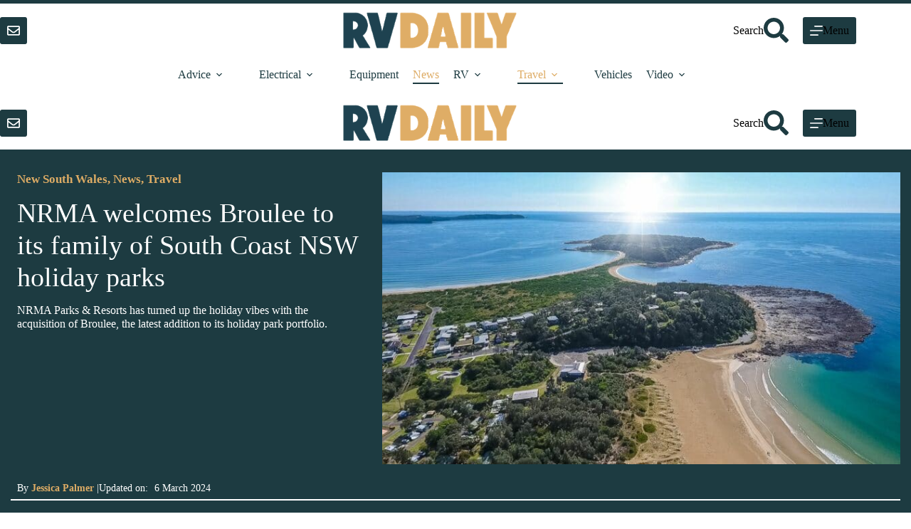

--- FILE ---
content_type: text/html; charset=utf-8
request_url: https://www.google.com/recaptcha/api2/aframe
body_size: 268
content:
<!DOCTYPE HTML><html><head><meta http-equiv="content-type" content="text/html; charset=UTF-8"></head><body><script nonce="jTCp2-Wk-8cuYkx3UZsrEQ">/** Anti-fraud and anti-abuse applications only. See google.com/recaptcha */ try{var clients={'sodar':'https://pagead2.googlesyndication.com/pagead/sodar?'};window.addEventListener("message",function(a){try{if(a.source===window.parent){var b=JSON.parse(a.data);var c=clients[b['id']];if(c){var d=document.createElement('img');d.src=c+b['params']+'&rc='+(localStorage.getItem("rc::a")?sessionStorage.getItem("rc::b"):"");window.document.body.appendChild(d);sessionStorage.setItem("rc::e",parseInt(sessionStorage.getItem("rc::e")||0)+1);localStorage.setItem("rc::h",'1769021850991');}}}catch(b){}});window.parent.postMessage("_grecaptcha_ready", "*");}catch(b){}</script></body></html>

--- FILE ---
content_type: application/javascript
request_url: https://prism.app-us1.com/?a=1002890398&u=https%3A%2F%2Frvdaily.com.au%2Fnrma-welcomes-broulee-holiday-park-to-its-family-in-south-coast-nsw%2F
body_size: 124
content:
window.visitorGlobalObject=window.visitorGlobalObject||window.prismGlobalObject;window.visitorGlobalObject.setVisitorId('962bc148-2560-485b-ac0b-238cc7126642', '1002890398');window.visitorGlobalObject.setWhitelistedServices('tracking', '1002890398');